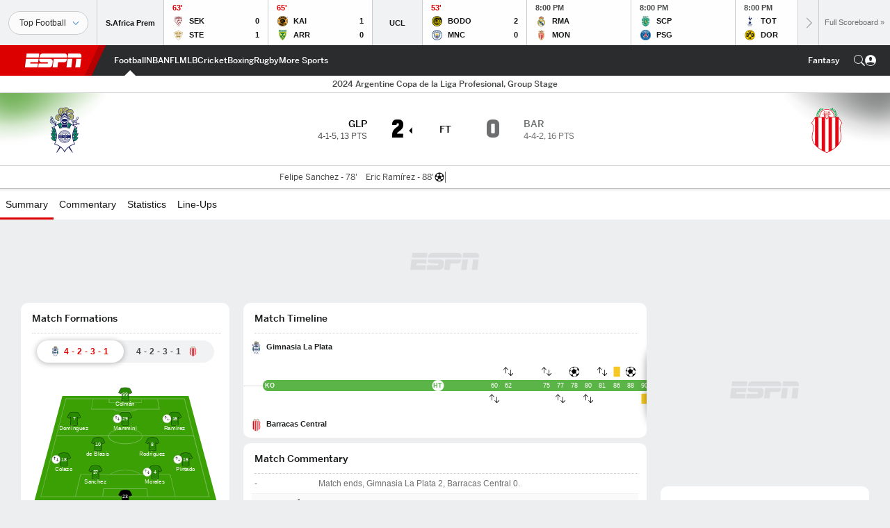

--- FILE ---
content_type: text/html; charset=utf-8
request_url: https://www.google.com/recaptcha/enterprise/anchor?ar=1&k=6LciB_gZAAAAAA_mwJ4G0XZ0BXWvLTt67V7YizXx&co=aHR0cHM6Ly9jZG4ucmVnaXN0ZXJkaXNuZXkuZ28uY29tOjQ0Mw..&hl=en&v=PoyoqOPhxBO7pBk68S4YbpHZ&size=invisible&anchor-ms=20000&execute-ms=30000&cb=nl075mbzsp4j
body_size: 48770
content:
<!DOCTYPE HTML><html dir="ltr" lang="en"><head><meta http-equiv="Content-Type" content="text/html; charset=UTF-8">
<meta http-equiv="X-UA-Compatible" content="IE=edge">
<title>reCAPTCHA</title>
<style type="text/css">
/* cyrillic-ext */
@font-face {
  font-family: 'Roboto';
  font-style: normal;
  font-weight: 400;
  font-stretch: 100%;
  src: url(//fonts.gstatic.com/s/roboto/v48/KFO7CnqEu92Fr1ME7kSn66aGLdTylUAMa3GUBHMdazTgWw.woff2) format('woff2');
  unicode-range: U+0460-052F, U+1C80-1C8A, U+20B4, U+2DE0-2DFF, U+A640-A69F, U+FE2E-FE2F;
}
/* cyrillic */
@font-face {
  font-family: 'Roboto';
  font-style: normal;
  font-weight: 400;
  font-stretch: 100%;
  src: url(//fonts.gstatic.com/s/roboto/v48/KFO7CnqEu92Fr1ME7kSn66aGLdTylUAMa3iUBHMdazTgWw.woff2) format('woff2');
  unicode-range: U+0301, U+0400-045F, U+0490-0491, U+04B0-04B1, U+2116;
}
/* greek-ext */
@font-face {
  font-family: 'Roboto';
  font-style: normal;
  font-weight: 400;
  font-stretch: 100%;
  src: url(//fonts.gstatic.com/s/roboto/v48/KFO7CnqEu92Fr1ME7kSn66aGLdTylUAMa3CUBHMdazTgWw.woff2) format('woff2');
  unicode-range: U+1F00-1FFF;
}
/* greek */
@font-face {
  font-family: 'Roboto';
  font-style: normal;
  font-weight: 400;
  font-stretch: 100%;
  src: url(//fonts.gstatic.com/s/roboto/v48/KFO7CnqEu92Fr1ME7kSn66aGLdTylUAMa3-UBHMdazTgWw.woff2) format('woff2');
  unicode-range: U+0370-0377, U+037A-037F, U+0384-038A, U+038C, U+038E-03A1, U+03A3-03FF;
}
/* math */
@font-face {
  font-family: 'Roboto';
  font-style: normal;
  font-weight: 400;
  font-stretch: 100%;
  src: url(//fonts.gstatic.com/s/roboto/v48/KFO7CnqEu92Fr1ME7kSn66aGLdTylUAMawCUBHMdazTgWw.woff2) format('woff2');
  unicode-range: U+0302-0303, U+0305, U+0307-0308, U+0310, U+0312, U+0315, U+031A, U+0326-0327, U+032C, U+032F-0330, U+0332-0333, U+0338, U+033A, U+0346, U+034D, U+0391-03A1, U+03A3-03A9, U+03B1-03C9, U+03D1, U+03D5-03D6, U+03F0-03F1, U+03F4-03F5, U+2016-2017, U+2034-2038, U+203C, U+2040, U+2043, U+2047, U+2050, U+2057, U+205F, U+2070-2071, U+2074-208E, U+2090-209C, U+20D0-20DC, U+20E1, U+20E5-20EF, U+2100-2112, U+2114-2115, U+2117-2121, U+2123-214F, U+2190, U+2192, U+2194-21AE, U+21B0-21E5, U+21F1-21F2, U+21F4-2211, U+2213-2214, U+2216-22FF, U+2308-230B, U+2310, U+2319, U+231C-2321, U+2336-237A, U+237C, U+2395, U+239B-23B7, U+23D0, U+23DC-23E1, U+2474-2475, U+25AF, U+25B3, U+25B7, U+25BD, U+25C1, U+25CA, U+25CC, U+25FB, U+266D-266F, U+27C0-27FF, U+2900-2AFF, U+2B0E-2B11, U+2B30-2B4C, U+2BFE, U+3030, U+FF5B, U+FF5D, U+1D400-1D7FF, U+1EE00-1EEFF;
}
/* symbols */
@font-face {
  font-family: 'Roboto';
  font-style: normal;
  font-weight: 400;
  font-stretch: 100%;
  src: url(//fonts.gstatic.com/s/roboto/v48/KFO7CnqEu92Fr1ME7kSn66aGLdTylUAMaxKUBHMdazTgWw.woff2) format('woff2');
  unicode-range: U+0001-000C, U+000E-001F, U+007F-009F, U+20DD-20E0, U+20E2-20E4, U+2150-218F, U+2190, U+2192, U+2194-2199, U+21AF, U+21E6-21F0, U+21F3, U+2218-2219, U+2299, U+22C4-22C6, U+2300-243F, U+2440-244A, U+2460-24FF, U+25A0-27BF, U+2800-28FF, U+2921-2922, U+2981, U+29BF, U+29EB, U+2B00-2BFF, U+4DC0-4DFF, U+FFF9-FFFB, U+10140-1018E, U+10190-1019C, U+101A0, U+101D0-101FD, U+102E0-102FB, U+10E60-10E7E, U+1D2C0-1D2D3, U+1D2E0-1D37F, U+1F000-1F0FF, U+1F100-1F1AD, U+1F1E6-1F1FF, U+1F30D-1F30F, U+1F315, U+1F31C, U+1F31E, U+1F320-1F32C, U+1F336, U+1F378, U+1F37D, U+1F382, U+1F393-1F39F, U+1F3A7-1F3A8, U+1F3AC-1F3AF, U+1F3C2, U+1F3C4-1F3C6, U+1F3CA-1F3CE, U+1F3D4-1F3E0, U+1F3ED, U+1F3F1-1F3F3, U+1F3F5-1F3F7, U+1F408, U+1F415, U+1F41F, U+1F426, U+1F43F, U+1F441-1F442, U+1F444, U+1F446-1F449, U+1F44C-1F44E, U+1F453, U+1F46A, U+1F47D, U+1F4A3, U+1F4B0, U+1F4B3, U+1F4B9, U+1F4BB, U+1F4BF, U+1F4C8-1F4CB, U+1F4D6, U+1F4DA, U+1F4DF, U+1F4E3-1F4E6, U+1F4EA-1F4ED, U+1F4F7, U+1F4F9-1F4FB, U+1F4FD-1F4FE, U+1F503, U+1F507-1F50B, U+1F50D, U+1F512-1F513, U+1F53E-1F54A, U+1F54F-1F5FA, U+1F610, U+1F650-1F67F, U+1F687, U+1F68D, U+1F691, U+1F694, U+1F698, U+1F6AD, U+1F6B2, U+1F6B9-1F6BA, U+1F6BC, U+1F6C6-1F6CF, U+1F6D3-1F6D7, U+1F6E0-1F6EA, U+1F6F0-1F6F3, U+1F6F7-1F6FC, U+1F700-1F7FF, U+1F800-1F80B, U+1F810-1F847, U+1F850-1F859, U+1F860-1F887, U+1F890-1F8AD, U+1F8B0-1F8BB, U+1F8C0-1F8C1, U+1F900-1F90B, U+1F93B, U+1F946, U+1F984, U+1F996, U+1F9E9, U+1FA00-1FA6F, U+1FA70-1FA7C, U+1FA80-1FA89, U+1FA8F-1FAC6, U+1FACE-1FADC, U+1FADF-1FAE9, U+1FAF0-1FAF8, U+1FB00-1FBFF;
}
/* vietnamese */
@font-face {
  font-family: 'Roboto';
  font-style: normal;
  font-weight: 400;
  font-stretch: 100%;
  src: url(//fonts.gstatic.com/s/roboto/v48/KFO7CnqEu92Fr1ME7kSn66aGLdTylUAMa3OUBHMdazTgWw.woff2) format('woff2');
  unicode-range: U+0102-0103, U+0110-0111, U+0128-0129, U+0168-0169, U+01A0-01A1, U+01AF-01B0, U+0300-0301, U+0303-0304, U+0308-0309, U+0323, U+0329, U+1EA0-1EF9, U+20AB;
}
/* latin-ext */
@font-face {
  font-family: 'Roboto';
  font-style: normal;
  font-weight: 400;
  font-stretch: 100%;
  src: url(//fonts.gstatic.com/s/roboto/v48/KFO7CnqEu92Fr1ME7kSn66aGLdTylUAMa3KUBHMdazTgWw.woff2) format('woff2');
  unicode-range: U+0100-02BA, U+02BD-02C5, U+02C7-02CC, U+02CE-02D7, U+02DD-02FF, U+0304, U+0308, U+0329, U+1D00-1DBF, U+1E00-1E9F, U+1EF2-1EFF, U+2020, U+20A0-20AB, U+20AD-20C0, U+2113, U+2C60-2C7F, U+A720-A7FF;
}
/* latin */
@font-face {
  font-family: 'Roboto';
  font-style: normal;
  font-weight: 400;
  font-stretch: 100%;
  src: url(//fonts.gstatic.com/s/roboto/v48/KFO7CnqEu92Fr1ME7kSn66aGLdTylUAMa3yUBHMdazQ.woff2) format('woff2');
  unicode-range: U+0000-00FF, U+0131, U+0152-0153, U+02BB-02BC, U+02C6, U+02DA, U+02DC, U+0304, U+0308, U+0329, U+2000-206F, U+20AC, U+2122, U+2191, U+2193, U+2212, U+2215, U+FEFF, U+FFFD;
}
/* cyrillic-ext */
@font-face {
  font-family: 'Roboto';
  font-style: normal;
  font-weight: 500;
  font-stretch: 100%;
  src: url(//fonts.gstatic.com/s/roboto/v48/KFO7CnqEu92Fr1ME7kSn66aGLdTylUAMa3GUBHMdazTgWw.woff2) format('woff2');
  unicode-range: U+0460-052F, U+1C80-1C8A, U+20B4, U+2DE0-2DFF, U+A640-A69F, U+FE2E-FE2F;
}
/* cyrillic */
@font-face {
  font-family: 'Roboto';
  font-style: normal;
  font-weight: 500;
  font-stretch: 100%;
  src: url(//fonts.gstatic.com/s/roboto/v48/KFO7CnqEu92Fr1ME7kSn66aGLdTylUAMa3iUBHMdazTgWw.woff2) format('woff2');
  unicode-range: U+0301, U+0400-045F, U+0490-0491, U+04B0-04B1, U+2116;
}
/* greek-ext */
@font-face {
  font-family: 'Roboto';
  font-style: normal;
  font-weight: 500;
  font-stretch: 100%;
  src: url(//fonts.gstatic.com/s/roboto/v48/KFO7CnqEu92Fr1ME7kSn66aGLdTylUAMa3CUBHMdazTgWw.woff2) format('woff2');
  unicode-range: U+1F00-1FFF;
}
/* greek */
@font-face {
  font-family: 'Roboto';
  font-style: normal;
  font-weight: 500;
  font-stretch: 100%;
  src: url(//fonts.gstatic.com/s/roboto/v48/KFO7CnqEu92Fr1ME7kSn66aGLdTylUAMa3-UBHMdazTgWw.woff2) format('woff2');
  unicode-range: U+0370-0377, U+037A-037F, U+0384-038A, U+038C, U+038E-03A1, U+03A3-03FF;
}
/* math */
@font-face {
  font-family: 'Roboto';
  font-style: normal;
  font-weight: 500;
  font-stretch: 100%;
  src: url(//fonts.gstatic.com/s/roboto/v48/KFO7CnqEu92Fr1ME7kSn66aGLdTylUAMawCUBHMdazTgWw.woff2) format('woff2');
  unicode-range: U+0302-0303, U+0305, U+0307-0308, U+0310, U+0312, U+0315, U+031A, U+0326-0327, U+032C, U+032F-0330, U+0332-0333, U+0338, U+033A, U+0346, U+034D, U+0391-03A1, U+03A3-03A9, U+03B1-03C9, U+03D1, U+03D5-03D6, U+03F0-03F1, U+03F4-03F5, U+2016-2017, U+2034-2038, U+203C, U+2040, U+2043, U+2047, U+2050, U+2057, U+205F, U+2070-2071, U+2074-208E, U+2090-209C, U+20D0-20DC, U+20E1, U+20E5-20EF, U+2100-2112, U+2114-2115, U+2117-2121, U+2123-214F, U+2190, U+2192, U+2194-21AE, U+21B0-21E5, U+21F1-21F2, U+21F4-2211, U+2213-2214, U+2216-22FF, U+2308-230B, U+2310, U+2319, U+231C-2321, U+2336-237A, U+237C, U+2395, U+239B-23B7, U+23D0, U+23DC-23E1, U+2474-2475, U+25AF, U+25B3, U+25B7, U+25BD, U+25C1, U+25CA, U+25CC, U+25FB, U+266D-266F, U+27C0-27FF, U+2900-2AFF, U+2B0E-2B11, U+2B30-2B4C, U+2BFE, U+3030, U+FF5B, U+FF5D, U+1D400-1D7FF, U+1EE00-1EEFF;
}
/* symbols */
@font-face {
  font-family: 'Roboto';
  font-style: normal;
  font-weight: 500;
  font-stretch: 100%;
  src: url(//fonts.gstatic.com/s/roboto/v48/KFO7CnqEu92Fr1ME7kSn66aGLdTylUAMaxKUBHMdazTgWw.woff2) format('woff2');
  unicode-range: U+0001-000C, U+000E-001F, U+007F-009F, U+20DD-20E0, U+20E2-20E4, U+2150-218F, U+2190, U+2192, U+2194-2199, U+21AF, U+21E6-21F0, U+21F3, U+2218-2219, U+2299, U+22C4-22C6, U+2300-243F, U+2440-244A, U+2460-24FF, U+25A0-27BF, U+2800-28FF, U+2921-2922, U+2981, U+29BF, U+29EB, U+2B00-2BFF, U+4DC0-4DFF, U+FFF9-FFFB, U+10140-1018E, U+10190-1019C, U+101A0, U+101D0-101FD, U+102E0-102FB, U+10E60-10E7E, U+1D2C0-1D2D3, U+1D2E0-1D37F, U+1F000-1F0FF, U+1F100-1F1AD, U+1F1E6-1F1FF, U+1F30D-1F30F, U+1F315, U+1F31C, U+1F31E, U+1F320-1F32C, U+1F336, U+1F378, U+1F37D, U+1F382, U+1F393-1F39F, U+1F3A7-1F3A8, U+1F3AC-1F3AF, U+1F3C2, U+1F3C4-1F3C6, U+1F3CA-1F3CE, U+1F3D4-1F3E0, U+1F3ED, U+1F3F1-1F3F3, U+1F3F5-1F3F7, U+1F408, U+1F415, U+1F41F, U+1F426, U+1F43F, U+1F441-1F442, U+1F444, U+1F446-1F449, U+1F44C-1F44E, U+1F453, U+1F46A, U+1F47D, U+1F4A3, U+1F4B0, U+1F4B3, U+1F4B9, U+1F4BB, U+1F4BF, U+1F4C8-1F4CB, U+1F4D6, U+1F4DA, U+1F4DF, U+1F4E3-1F4E6, U+1F4EA-1F4ED, U+1F4F7, U+1F4F9-1F4FB, U+1F4FD-1F4FE, U+1F503, U+1F507-1F50B, U+1F50D, U+1F512-1F513, U+1F53E-1F54A, U+1F54F-1F5FA, U+1F610, U+1F650-1F67F, U+1F687, U+1F68D, U+1F691, U+1F694, U+1F698, U+1F6AD, U+1F6B2, U+1F6B9-1F6BA, U+1F6BC, U+1F6C6-1F6CF, U+1F6D3-1F6D7, U+1F6E0-1F6EA, U+1F6F0-1F6F3, U+1F6F7-1F6FC, U+1F700-1F7FF, U+1F800-1F80B, U+1F810-1F847, U+1F850-1F859, U+1F860-1F887, U+1F890-1F8AD, U+1F8B0-1F8BB, U+1F8C0-1F8C1, U+1F900-1F90B, U+1F93B, U+1F946, U+1F984, U+1F996, U+1F9E9, U+1FA00-1FA6F, U+1FA70-1FA7C, U+1FA80-1FA89, U+1FA8F-1FAC6, U+1FACE-1FADC, U+1FADF-1FAE9, U+1FAF0-1FAF8, U+1FB00-1FBFF;
}
/* vietnamese */
@font-face {
  font-family: 'Roboto';
  font-style: normal;
  font-weight: 500;
  font-stretch: 100%;
  src: url(//fonts.gstatic.com/s/roboto/v48/KFO7CnqEu92Fr1ME7kSn66aGLdTylUAMa3OUBHMdazTgWw.woff2) format('woff2');
  unicode-range: U+0102-0103, U+0110-0111, U+0128-0129, U+0168-0169, U+01A0-01A1, U+01AF-01B0, U+0300-0301, U+0303-0304, U+0308-0309, U+0323, U+0329, U+1EA0-1EF9, U+20AB;
}
/* latin-ext */
@font-face {
  font-family: 'Roboto';
  font-style: normal;
  font-weight: 500;
  font-stretch: 100%;
  src: url(//fonts.gstatic.com/s/roboto/v48/KFO7CnqEu92Fr1ME7kSn66aGLdTylUAMa3KUBHMdazTgWw.woff2) format('woff2');
  unicode-range: U+0100-02BA, U+02BD-02C5, U+02C7-02CC, U+02CE-02D7, U+02DD-02FF, U+0304, U+0308, U+0329, U+1D00-1DBF, U+1E00-1E9F, U+1EF2-1EFF, U+2020, U+20A0-20AB, U+20AD-20C0, U+2113, U+2C60-2C7F, U+A720-A7FF;
}
/* latin */
@font-face {
  font-family: 'Roboto';
  font-style: normal;
  font-weight: 500;
  font-stretch: 100%;
  src: url(//fonts.gstatic.com/s/roboto/v48/KFO7CnqEu92Fr1ME7kSn66aGLdTylUAMa3yUBHMdazQ.woff2) format('woff2');
  unicode-range: U+0000-00FF, U+0131, U+0152-0153, U+02BB-02BC, U+02C6, U+02DA, U+02DC, U+0304, U+0308, U+0329, U+2000-206F, U+20AC, U+2122, U+2191, U+2193, U+2212, U+2215, U+FEFF, U+FFFD;
}
/* cyrillic-ext */
@font-face {
  font-family: 'Roboto';
  font-style: normal;
  font-weight: 900;
  font-stretch: 100%;
  src: url(//fonts.gstatic.com/s/roboto/v48/KFO7CnqEu92Fr1ME7kSn66aGLdTylUAMa3GUBHMdazTgWw.woff2) format('woff2');
  unicode-range: U+0460-052F, U+1C80-1C8A, U+20B4, U+2DE0-2DFF, U+A640-A69F, U+FE2E-FE2F;
}
/* cyrillic */
@font-face {
  font-family: 'Roboto';
  font-style: normal;
  font-weight: 900;
  font-stretch: 100%;
  src: url(//fonts.gstatic.com/s/roboto/v48/KFO7CnqEu92Fr1ME7kSn66aGLdTylUAMa3iUBHMdazTgWw.woff2) format('woff2');
  unicode-range: U+0301, U+0400-045F, U+0490-0491, U+04B0-04B1, U+2116;
}
/* greek-ext */
@font-face {
  font-family: 'Roboto';
  font-style: normal;
  font-weight: 900;
  font-stretch: 100%;
  src: url(//fonts.gstatic.com/s/roboto/v48/KFO7CnqEu92Fr1ME7kSn66aGLdTylUAMa3CUBHMdazTgWw.woff2) format('woff2');
  unicode-range: U+1F00-1FFF;
}
/* greek */
@font-face {
  font-family: 'Roboto';
  font-style: normal;
  font-weight: 900;
  font-stretch: 100%;
  src: url(//fonts.gstatic.com/s/roboto/v48/KFO7CnqEu92Fr1ME7kSn66aGLdTylUAMa3-UBHMdazTgWw.woff2) format('woff2');
  unicode-range: U+0370-0377, U+037A-037F, U+0384-038A, U+038C, U+038E-03A1, U+03A3-03FF;
}
/* math */
@font-face {
  font-family: 'Roboto';
  font-style: normal;
  font-weight: 900;
  font-stretch: 100%;
  src: url(//fonts.gstatic.com/s/roboto/v48/KFO7CnqEu92Fr1ME7kSn66aGLdTylUAMawCUBHMdazTgWw.woff2) format('woff2');
  unicode-range: U+0302-0303, U+0305, U+0307-0308, U+0310, U+0312, U+0315, U+031A, U+0326-0327, U+032C, U+032F-0330, U+0332-0333, U+0338, U+033A, U+0346, U+034D, U+0391-03A1, U+03A3-03A9, U+03B1-03C9, U+03D1, U+03D5-03D6, U+03F0-03F1, U+03F4-03F5, U+2016-2017, U+2034-2038, U+203C, U+2040, U+2043, U+2047, U+2050, U+2057, U+205F, U+2070-2071, U+2074-208E, U+2090-209C, U+20D0-20DC, U+20E1, U+20E5-20EF, U+2100-2112, U+2114-2115, U+2117-2121, U+2123-214F, U+2190, U+2192, U+2194-21AE, U+21B0-21E5, U+21F1-21F2, U+21F4-2211, U+2213-2214, U+2216-22FF, U+2308-230B, U+2310, U+2319, U+231C-2321, U+2336-237A, U+237C, U+2395, U+239B-23B7, U+23D0, U+23DC-23E1, U+2474-2475, U+25AF, U+25B3, U+25B7, U+25BD, U+25C1, U+25CA, U+25CC, U+25FB, U+266D-266F, U+27C0-27FF, U+2900-2AFF, U+2B0E-2B11, U+2B30-2B4C, U+2BFE, U+3030, U+FF5B, U+FF5D, U+1D400-1D7FF, U+1EE00-1EEFF;
}
/* symbols */
@font-face {
  font-family: 'Roboto';
  font-style: normal;
  font-weight: 900;
  font-stretch: 100%;
  src: url(//fonts.gstatic.com/s/roboto/v48/KFO7CnqEu92Fr1ME7kSn66aGLdTylUAMaxKUBHMdazTgWw.woff2) format('woff2');
  unicode-range: U+0001-000C, U+000E-001F, U+007F-009F, U+20DD-20E0, U+20E2-20E4, U+2150-218F, U+2190, U+2192, U+2194-2199, U+21AF, U+21E6-21F0, U+21F3, U+2218-2219, U+2299, U+22C4-22C6, U+2300-243F, U+2440-244A, U+2460-24FF, U+25A0-27BF, U+2800-28FF, U+2921-2922, U+2981, U+29BF, U+29EB, U+2B00-2BFF, U+4DC0-4DFF, U+FFF9-FFFB, U+10140-1018E, U+10190-1019C, U+101A0, U+101D0-101FD, U+102E0-102FB, U+10E60-10E7E, U+1D2C0-1D2D3, U+1D2E0-1D37F, U+1F000-1F0FF, U+1F100-1F1AD, U+1F1E6-1F1FF, U+1F30D-1F30F, U+1F315, U+1F31C, U+1F31E, U+1F320-1F32C, U+1F336, U+1F378, U+1F37D, U+1F382, U+1F393-1F39F, U+1F3A7-1F3A8, U+1F3AC-1F3AF, U+1F3C2, U+1F3C4-1F3C6, U+1F3CA-1F3CE, U+1F3D4-1F3E0, U+1F3ED, U+1F3F1-1F3F3, U+1F3F5-1F3F7, U+1F408, U+1F415, U+1F41F, U+1F426, U+1F43F, U+1F441-1F442, U+1F444, U+1F446-1F449, U+1F44C-1F44E, U+1F453, U+1F46A, U+1F47D, U+1F4A3, U+1F4B0, U+1F4B3, U+1F4B9, U+1F4BB, U+1F4BF, U+1F4C8-1F4CB, U+1F4D6, U+1F4DA, U+1F4DF, U+1F4E3-1F4E6, U+1F4EA-1F4ED, U+1F4F7, U+1F4F9-1F4FB, U+1F4FD-1F4FE, U+1F503, U+1F507-1F50B, U+1F50D, U+1F512-1F513, U+1F53E-1F54A, U+1F54F-1F5FA, U+1F610, U+1F650-1F67F, U+1F687, U+1F68D, U+1F691, U+1F694, U+1F698, U+1F6AD, U+1F6B2, U+1F6B9-1F6BA, U+1F6BC, U+1F6C6-1F6CF, U+1F6D3-1F6D7, U+1F6E0-1F6EA, U+1F6F0-1F6F3, U+1F6F7-1F6FC, U+1F700-1F7FF, U+1F800-1F80B, U+1F810-1F847, U+1F850-1F859, U+1F860-1F887, U+1F890-1F8AD, U+1F8B0-1F8BB, U+1F8C0-1F8C1, U+1F900-1F90B, U+1F93B, U+1F946, U+1F984, U+1F996, U+1F9E9, U+1FA00-1FA6F, U+1FA70-1FA7C, U+1FA80-1FA89, U+1FA8F-1FAC6, U+1FACE-1FADC, U+1FADF-1FAE9, U+1FAF0-1FAF8, U+1FB00-1FBFF;
}
/* vietnamese */
@font-face {
  font-family: 'Roboto';
  font-style: normal;
  font-weight: 900;
  font-stretch: 100%;
  src: url(//fonts.gstatic.com/s/roboto/v48/KFO7CnqEu92Fr1ME7kSn66aGLdTylUAMa3OUBHMdazTgWw.woff2) format('woff2');
  unicode-range: U+0102-0103, U+0110-0111, U+0128-0129, U+0168-0169, U+01A0-01A1, U+01AF-01B0, U+0300-0301, U+0303-0304, U+0308-0309, U+0323, U+0329, U+1EA0-1EF9, U+20AB;
}
/* latin-ext */
@font-face {
  font-family: 'Roboto';
  font-style: normal;
  font-weight: 900;
  font-stretch: 100%;
  src: url(//fonts.gstatic.com/s/roboto/v48/KFO7CnqEu92Fr1ME7kSn66aGLdTylUAMa3KUBHMdazTgWw.woff2) format('woff2');
  unicode-range: U+0100-02BA, U+02BD-02C5, U+02C7-02CC, U+02CE-02D7, U+02DD-02FF, U+0304, U+0308, U+0329, U+1D00-1DBF, U+1E00-1E9F, U+1EF2-1EFF, U+2020, U+20A0-20AB, U+20AD-20C0, U+2113, U+2C60-2C7F, U+A720-A7FF;
}
/* latin */
@font-face {
  font-family: 'Roboto';
  font-style: normal;
  font-weight: 900;
  font-stretch: 100%;
  src: url(//fonts.gstatic.com/s/roboto/v48/KFO7CnqEu92Fr1ME7kSn66aGLdTylUAMa3yUBHMdazQ.woff2) format('woff2');
  unicode-range: U+0000-00FF, U+0131, U+0152-0153, U+02BB-02BC, U+02C6, U+02DA, U+02DC, U+0304, U+0308, U+0329, U+2000-206F, U+20AC, U+2122, U+2191, U+2193, U+2212, U+2215, U+FEFF, U+FFFD;
}

</style>
<link rel="stylesheet" type="text/css" href="https://www.gstatic.com/recaptcha/releases/PoyoqOPhxBO7pBk68S4YbpHZ/styles__ltr.css">
<script nonce="IRetgti8DIEI9_36j0qlWg" type="text/javascript">window['__recaptcha_api'] = 'https://www.google.com/recaptcha/enterprise/';</script>
<script type="text/javascript" src="https://www.gstatic.com/recaptcha/releases/PoyoqOPhxBO7pBk68S4YbpHZ/recaptcha__en.js" nonce="IRetgti8DIEI9_36j0qlWg">
      
    </script></head>
<body><div id="rc-anchor-alert" class="rc-anchor-alert"></div>
<input type="hidden" id="recaptcha-token" value="[base64]">
<script type="text/javascript" nonce="IRetgti8DIEI9_36j0qlWg">
      recaptcha.anchor.Main.init("[\x22ainput\x22,[\x22bgdata\x22,\x22\x22,\[base64]/[base64]/[base64]/[base64]/[base64]/[base64]/[base64]/[base64]/[base64]/[base64]\\u003d\x22,\[base64]\\u003d\\u003d\x22,\x22EBDCohl4cQEGOzdTBR8swoJCw6xAw4oKC8KoFMOgTX/[base64]/wrs9w7fCr8OKw6weESvCj8Oww5vCtA7DhMKnB8Obw5fDncOuw4TDqcKpw67DjjshO0kHO8OvYQrDnjDCnmEaQlAFaMOCw5XDnMK5Y8K+w5AxE8KVOsKjwqAjwoI1fMKBw7wOwp7CrFUsQXMlwoXCrXzDm8KAJXjCq8KEwqE5wqrCuR/DjSI/[base64]/DhsOHQcKdSVgfB8OcAMOkw73DmD3DlsO6wqYlw61vPEpsw4fCsCQLV8OLwr0bwqbCkcKUN2Evw4jDkDJ9wr/DtxhqL3vCt2/[base64]/CnWcyOsOPwoJfM8Ohw7jDssK4wrFnK3o+wpbCncO+WThAfgnDnj8pVcOqScOTOVdbw47DrAPDtMK8L8OJfcO9JMOhfMKkH8K4wpZ/wqpJGALDgFgRHWbDjxHDoTxLwrUbNwJGdxVdPSLCscKQR8OSIsK+w6DDlBnCiQ3DnsOgwqPDpFxEw5TCscO4wo5bYMKdd8OmwoPCiATCmDjDsgkkT8KHTFPDjD5/A8KCw6hYw5VGf8KNfwQIw6LCrw1DWS42w7HDr8KbBR/ChsOLwrbDhcOew5UnWUdkwqTClMKKw6loCcK1w4zDgsK2EMKNw5zCkcKjwrfCmWsrPsKXw4Vvw7R6YcKHwovCt8OVOnfCk8KUDyfCosOwBDjCucOnwpvCp3bDogPCj8OJwphhw5fCnMOpGWDDkDbCqkHDgsO1wpDDkBfDqnQLw6M4O8O9X8OywrnDihHDvlrDjT/[base64]/[base64]/DqsOsPQrCrsOtaUbCt8KUSWHDgMKqNSXChy3DoSjCjDnDtibDjREhwp7CssOJdsKTw5EVwrFOwq7CicKOEVZ3IQFIwrXDssKsw64MwrDCgWrCvzULChnCgsKdX0PDoMKtPh/Dl8KTXAjDhCjDgsKVLgHDjFrDssKHwqItQcO8IQhFwqdMwpXCi8K/w6dAPigZw5TDi8KGJsOrwpTDrsO3w75awqEbKDpYHB7DnMKKcX3ChcO/w5nChCDCg0PCoMKgAcOdw5R+wonCrmppFVgLw67CgyjDncOuw5/CtXAqwpURw7xaQMOHwqTDksKFJcKTwp1Cw7VUwpopbUhkMCbCvHDCgmzDh8O7PsKvJw4kw5JoOsOPLxYfw4LDv8KcAkLDucKNFUlfT8OYd8O9LAvDgmIKw5xNLy/[base64]/[base64]/CtcODWjjDuG3DpXLDhgvCgsOyw5UKL8KKw4PClSzCtcOXYTLDumkiWihnaMO/N8OgVmbCuCFQw6pfVnHDmsOsw5HDicO8fBgEw7PCrFZQURHCusKUwpHCscOjw77DhMOWw6fDm8OXw4ZyV3XDqsKfF2h/KcO6w6Rdw7jCncOwwqHDo3LDm8O/wpfCm8KQw44leMKodGnDgcKfJcKkQ8Odw5rDhzhzwq5vwpskdsKbVx/Dl8OKw4PCv2LDgMOqwp7Ch8Oobjoww5TCvMKywqXCjmpVw75+LcKJw6AIH8OUwoZowoFXQl1RflvDmzByTGFmw69KwprDocKAwqvDmjZMwptWwqE2PgE6wq/Cj8O/W8OSAsKSXcO/LmUlwopnwo/DqFnDiQTCuGUiesK4wqFqEMOMwqpxwqjDhE/DvUMUwo/DmsKrw6nCjcOXLMOywo3DlcKnwoBzfcOpbTZrw63CusOLwqzChVAsCCUPJ8K1O07CtsKJBg/[base64]/[base64]/ISXCmMKubcKHFsKIMnrCrcKOw6TDucKkLwHCikTDlGcPw5/CgcKww4DDnsKVw7xuXyDChsK8wpBZb8OPwrHCiw3CvcO+wqTDqxV7EsOGw5ImJcO3w5PCq1BbS0rCpkVjw5vCgcK3wo8jZBfDiRRSwqbDoFZDNh3CpEFfEMOkwplFUsOAdSEuw6bDq8KbwqDDmMO6w6XCvi/CiMKXw63CiUfDkcOiw7TCpcKDw7AcMAnDnsKSw5nDocODPD0RK0zCiMOvw7oULMOqUsOYw5Rxe8Kvw79nwp/CqcOXw5nDnMOYwrnCu37DtQ/CgnLDp8OUd8K5YMOydMOZworDs8ODc0jCsEY0wrU4wowLwqrCn8Kywo9MwpbCvFs1THoHw7kXw63DtyPCnntmw7/CnAV8N3rDum5EwoDDqSzDh8OBT35FDcOYwrLCtMKxw49YA8KEw4vDiGjCmRbCuQIHwqUwNUA0w6hTwoI9w708EsK6Sz7DlsOfQC/Dq2PCrybDrcKBSzoZwqjChcOSeArDn8KeaMOXwr4KXcKHw6I7bGRhfyUSwo3CgcOHVsKLw43DmcOQUcOGw5xKAsO/IB3CukfDnjDCh8OAwpbCoVcDwrV/SsKaNcK9S8KAFsKXADPChcOUwqACACjDizxkw4LCritMw7dCfyNOw6oIw5RFw7HDgsOcY8KoCjMJw68jL8KkwoXDhMOEaGfCr307w5AGw6nDicOvHk7Dj8OCNHbDnsK1wqDCjMK6w6HCv8KteMOXbH/DusKUS8KTw5ElWjXCisOxwrMOW8Kxw4PDsQEKAMOCQMKlwrPCgsKsFj3Cg8KUAcKDwrTDoSLCpjXDicOOHTgQwojDnMOxRDANw6Rowq15JsOHwqJ4LcKowpjDoxnCrCIZFcKow4/CoztJw4vCrAM0w4xtw4Q8w7cFDnnDjSPCs2/Dt8OlZ8O/McKsw6HClMOywposwpPCssKhU8OvwptHw5VMEi4JBkcfwoPCvcKTCgjDscKaZ8KDCMKBA1DCuMOsw4DCtFdvbSPDicOJb8OOwpQOehzDk35gwpnDgxbCrVLDmMOTasKUQkbChzrCmxfDh8Orw5XCr8OEwqrDiXo8wrLDhsKzGMOow7dEZcKlesKfw7M/[base64]/TWXDs3wVwqURw6DCmV1Zwr8zXBnDnsKCBsKJwqXCiDgNwpsgJCPCiyjCoihfMsOjNSfDkTvDgRPDuMKlb8KEVFzCk8OgHiMuVsOVdx7CrsKqFcO8dcOcw7ZdRivCl8KhX8O0TMORwqLDksORwrrDnmnDhAFfM8KwZUnDncO/wo80wpDDssKVwqvCklNdw4IYw7nCo0DDp3hwMxAfJ8Ocw6DCisOkQ8KVdcKrWcOpdD50QAFjGcKKw79YRSfDrMO8wpfCuGcWw67Cr1kXMcKiRXLDusKfw5bCosODVxpDHsK/dmfCkS8vw57CvcKdMcOcw7DDqQbDvjjCvnHDtCrCtcOjw6DDt8O6wp8rwqzCmRLDksK8P11Tw7E5w5LDpcOIwrjCl8KBwrZDwoXDvMKLcEzCm0vDhU48N8ODR8O8OUVjLybCj1E1w5NjwrHDqWQnwqMew71sJgPDkMK2w5jDgsOea8K/GsOIaQLDtRTChxTCuMK1NCfChsODHGwPw4DCgnvDiMKwwpzDhxHClyEmwo5vS8OcTGY/woUMCyfCgcK6w5Bgw5IqJiHDq0B4wrkCwqPDh1XDlMKDw552CxDDrjnCusKAN8KYw7kqwrkYOcOIw73Cr3jDnjHDnsO8T8OGdFTDmSQWIsO3FxEcw6DCmsOJV1vDncKBw4QEZBbDqMK/w5TDnMO4w6J4WFLCjyXCrcKHEzlGRcO1McK6wpvCkMKTGFIlwpgEw4jCtcO8X8K2UMKJwoskSi/CrGYJT8OAw4hYw4nDqcOqCMKWwoHDqD9jADnCnsKfw6nDqh/Di8O6OMOfJcOSHizCrMOJw53CjcOKwoTCs8KvDFfCsjdEw4F3YcOkFsK5QSfCj3cVJDFXwqvCjxddTEFDI8K2R8Kgw7sxwpBtPcKqei3CjF/DusKgEmjCgzN3EsKGwpnCr1bCpcKiw6RDBB7ChsKxwo/DsEcjw47DtVDCg8Opw5HCuHvDkVXDn8Obw7ByGMKQAcK0w6I/cVDCm3oJasO8wpEAwqnDlmPDtEDDoMOKwprDmUrDrcKHw47DqcKTb1hPFsKPwrHDqMOZbH7ChUTCucK/BHLDqsKJCcO8wpvDhCDDisOaw5DDoARywpxcw4vCsMK9w67CjjRUIy3DmlXCvcO0J8KKJwByOxEyfcKywopwwrzCpmA/w4JVwp9WNUp8w7w1GhjCl2nDmgc/w61Ww7DDu8Kue8KmUB88wrzDo8OWE1lZwqENw7hvfjvDsMOCw7YzRcOfwq3Clz94GcKZwrHDp2lPwqQoJcO/RWnCql/CnMOQw7YBw6vCisKCwpvCvsKgUGrDl8K2wpA4M8KXw4XDoSEaw4YUaBh9wqEDwqvDhsOIN3IGw7lGw47Dr8KiQMKOw4x0w6III8Kvw7kQwrnDs0IBBBk2w4Exw5PCpcKbwoPCrjB9wqdxwpnDlQ/DjMOvwqQydMO+KD7Ctk8IT3LDo8OeFsKsw448R2nCjwYLacOcw5bCgMKzw7vCpsK/woPCssOvCg3Cu8K1X8KXwoTCpzhJKMOkw6TCjsO4wpbDo2jDlMOJNBUNf8KCJMO5Sxpib8OSLwHClcO7UgoAw5Y3fVRwwpLChMOKw7PDq8OBQ25gwr0Kwq8yw5rDhTYwwp8EwpzCr8OWRMKJwozCiVvCucKSPhwqS8Ktw4vCiiFITxnDtkfCrw1Cwp/Du8KlRBnCoT0eJsKtwpDDuUHDhsOFwopAwqJNHkkrYVhyw5bCpcKzwo4cPCbDvkLDssO2w4DCjCXCqcO0CxjDo8KPZ8KrVcK/woPCnSrCtMOKwpzClz7CmMOZw4fDs8KEw7JFwq50f8OvfHbDnMKbwrvDklLCtsOfwrjDjx0UY8Oqw4jDtVTCsXrCpsKaNWXDn0bCqMOvSF/CsnoWAsK6woLDmFcoLTfDsMKSw6YODV82wr/CjCnCnWlZN3Bvw6HCpzs9aCRhIAzCs3J2w67DhFjCuxzDnMKSwobDrTEawqRVcMObwpbDocOywqPDllxPw5V4w5XDiMK+AXEtwqbDm8OYwq3CmwrCpsOLATcjwoQ5VlIdw5/DhUwsw4IEw7o8dsKDLGIBwr5wEcO6w6tUcMK2wqbCpsOpwpY1woPChMOnfMOHw6fDmcOjYMO/F8OIwocewonCg2IWSnzDlxoBQ0fDjMKlwrfCh8Oxwp7CtMKewrfCiw09w4rDhcKrwqbDgwVicMKFVhNVWxHDn2vDpWPChMKbbcOWfjE7CMOnw6dfRMKNLsOtwpEQFcOJwp/DqMKiwr4zRnAqclkIwq7DpxIqHMKYfH3DlcOoRU7CjQXDhMOgw7YPw5rDicKhwoU6dMKIw4UcworCp07Ds8Odw5srf8KYUADDlcKWTDlawo9za1XDhcKUw7DCjcOywqsBdMKkYxgqw7tTwq9rw4TDvEMiNsOyw7TDnMO8w6vCvcK9w5LDsidLw7/[base64]/DixFRZxUZw6jDi8O4wpwLDnDDv8O5wqkmXwVKwro1w4trAMKKaDfClMO6woTCiDcmCMOOw7AWwqU1QcK6fsOywrU/[base64]/DusOVwoIrHcO4wpbDuBI1w54owpnCqMKWw7Imw4cWOnnDjWt8w6N5w6zDjcOzL0vCvUcxEHzCo8Orwrksw7LCnAfDuMOuw7LCgsOaAlwqwoxdw4MgW8OCYsKqw6jCisOywqbDtMO4w6AffGjCs2FGAHNEw6tcAMKCw51/wqxNwpnDnMO1aMOhLGzCm3TDqGnCjsOXV2k+w5HDu8OLdErDkGECwr7CusKGwqPDsXEew6UyGF3DuMOXwpVCw7xpw5tlw7HCmhPDqMKIfgzDtSs+RRbClMOFw7PCgMKwUHlHw5nDlMOfwrVCw6U9w4oEIzHDoBbDg8OVwpnClcKHw6YAwqvChk3Dv1Ndw7/CtsOTTGRiw5s9wrLCk247bcODV8K5csOMQMOeworDtHvCtcOIw7LDqFMRNMKgeMKiMEXDry1NTsKrUMKAwpvDj18FXB/DrMKzwrbDp8O0woENBT/DiQzCp3EEPBJDwqZVFsOfw4DDncKawr7Ct8Oiw5zDqcK7OsK2w44fLsOnBD0DVWXCl8OQwosAwoRcwqcCYsOvwpTDmg5EwpM7ZG91wqltwrloLsKbbcOmw6nCjcOCwrdxw5bCg8OUwpbDqMOfQBXDsgbDnj5jaDpaKUbCp8OpXsKcYMKqLsO/LcONVsO2b8OZw4jDhQ0Jd8KYcE1Zw73CvSfCosKqwoLCtDPCvksGw4E9w5LCjEcHwpbDoMK6wrLDiEzDn3fCqD/CmU8qw67CnVFPEMKsXBbDr8OqBsKfw5TCijQ1XMKjIlnCrmTCuk03w49xw5HDtSbDmgzDjFXCgmwlQsOzMMOfIsOsXVHDjsOywpJmw5jDlMObwo/[base64]/CrsOVZ8OPw58wwpprwqAJw7zCtwTCqAZEZTcWG3rDgiXDkD7CoGREEMKSwptbw4DCi0TCpcOOw6bCsMKaRxfCucKPwqcOwpLCo8KbwqkjLMKdB8OowoDCv8KpwrxGw5Ybe8KUwqLCgMOUAcK+w78vMsKAwpFUZTPDrXbDg8OPbcKzSsO4wrTCkDg/[base64]/[base64]/w6XCqUsaQCAlw43DulkLw4cQw7Y1wpfCvsOkw7XCrS5Jwpsdf8OwJ8OSScOxZsO5SBrCiSlHc19vwqrCvcOaQMOYKgLDqcKBb8ODw4ZkwrLClnHCgcOHwp/CmRLCpcKxwq/DnEXDj3vCiMOUw63DisKTJcO7D8KFw7tRC8Kcwpgpw6XCrMK4TsOQwofDlnFuwqzDtDcow6h0wrnCqiwvwrbDgcO+w5x/FsKZX8O+cDLChhJ7a2YnNMOIZ8Kbw5AvOlLDrTjDjm7DscO/wpLDryg+wpvDjFvCsjTCncKfM8K/[base64]/[base64]/E8K5w7Z2F8KiPAbCg8KFwqctNMOZJkrCjcOewr/ChsOww5LCihDCrFYcbC1ww6fDucOOFsKXS2xjKMOow4h0w5/[base64]/DgcOwwpDCg8OjBTp9ZwNMwq0Udw3Cu2Vlw4XCnHkLR2TDgcKXKSUgMlXDucOCwrU2w5PDswzDu13DmHvCksKMb2sFD1ECF18fd8KLw4ZpCjwIfMOjVsOWN8Ocw7M2XgoUVjAhwrfCq8OeVHk7Gz7DqsK2w7sgw5nDnw9iw4kWdDQzesKMwqAuNsKrNUkYwr/Dn8Kzw7IIwowhw7IzJcOOw5vCmMKeHcKvYEVkw7jCoMK3w7PDjl7DiiLDgMKaU8O4F2siw6LCusKIw4wAPmBewpzDjX/CjcO8fsKPwqkTRz/Dsh7CiGVrwqZvBR5Dw6pIw73Dk8KeHnTCn3HCj8OmPTbCrCHDvcOhwpFlwqnDu8OsN0zDu04rEmDDt8KjwpfCvcORwoF7cMOkacK9wp1hHBg2YMOvwr5/w5pNNWE4Iho4YMOkw7UjZRMuTXbDosOEH8O5wq3DsmHDv8KHahHCnzfDk1l3c8OHw6Eow6jCj8K5woNRw4IKw6gsO0U8MUdVMErCtMKnNcKKUBdlCcOAw7piccO/wpg/YsKGMH9tw5RKGMKZwqzCp8OwWQJ6wpdjw6rCgwrCmcKhw4JiYBPCucKhw5zChwZCHsK+wqHDuHbDjcKmw7cqw515OErCiMK/w4nCq1zCsMKZEcO5VhBkwqLCgRcnTyQ1wrZcw6/CqcOVwr7DjsO8wq/[base64]/DosK/wrEMwobDgcOUHcONw6XCmMK+wrvCrMO9w5jCnsOhbMO/wqrDiVVgOm/CuMKyw4rDtsO3Ljg5OMK+dl4ew6Udw7vDsMO8wrfCrRHCixcIwp5XKMKXA8OIfMKcwpEYw6vDviUSw4BZw6zCmMKJw7kUw65fwrfCssKHbjcQwphGHsKPTsOaVMOaSCrDvAMtZcOmw4bCqMOMwrEEwqIawqdBwqVnwqFeVQfDkR93cCbCjsKGw60wE8OBwo8kw5LCkw/ClS53w5fCm8Kmwpc4w4cUAsKNwpNHJVRKCcKLVQ/CtzbDocOpwoJMwqhGwozCjXHCkhtZUGM6KsK+w6fCvcOCwoxbBG8Vw5Q+BDHDgVwzXlMgwpBlw6ciNMKoBsKXEUTDrsKjMMOKX8K1WmfCmmNnakUUwrtLw7E9bG94GmQ2w6fCuMOxDsOOw6/DpMKOa8OtwprCmzUnXsKCwrkXw7AiNWjCjFDDlMKRwr7CisOxwrvDn20Pw57Dk28qwrtgBDhzTMO5KMKSNsO3w5/Ch8O1wrLCkMKHK18pwrdhKcOswqbCkVwVUcKadMOTXMKhwpTCpsKuw53DkXhwZ8KKLcKpbEQJwqvCj8OeKsOiRMKiZmc6w5HCszIPBw8twpjCoRHDqsKAw4vDm1jClMOnCwHDvcKFPMK8wo/CtnpFb8K5N8ODUsOiC8ODw57Cv1bCtMKgYGIpwphKX8KRNVg1P8KeG8OTw5HDocK5w6/Cn8OUCcKafQ1fw6HChMKww7ZiwpHDgFbCj8OpwrHCrlPCmzbDmVwMw5nCgFYww7PCtA/Dh0pewqzDp0/[base64]/DusKGV8Klw4xxEcOCwpEew6/CgsKcFMKew4Mvw5MTZMOEWmLCssOWwqlrw4/CqMKewq3DmcONPyDDrMKpPT/ClVHCo0jCpcKvw5MAYcOJcG5GNlI/KhIFw5zCpDc7w4jDrmjDi8OmwoI6w7bCg2kfCyzDimE5OWPDhgo1w7QcB3fDpsKPwovCj29zw7ZgwqPChcKmwrXDtCPCksOKwrRcwpnCpsOtVcKmJAouw4swG8KYRsKWQDlHcMKmwpnCuBnDmU98w7FnFsKvw4nDqcOdw6RPZsOow4TCgFjCmEQ7XHY/[base64]/CiE1BbcKaT8K3WcOBwrzDm2ViL8OewqDCnsKaw6DCk8Kvw7XDlXx4wrMCESzCn8KywrFiNcK3AmAwwoZ6ScOewo7Cm246wqTCv0TDhcOaw7YyNzPDm8Kmwpo6RizDn8OEH8OqUcOVw5MWw4szMg/DscOFP8OyGsOyMUbDh0kzw4TCl8O4EQTCiV3CgiVnw4XCmms9CMOle8O7w6DCjVQCwrbDkV/DhWXCpm/DlV7CsXLDp8K/wowHd8K/ZF/DmAjCucOtfcOoV2DDk1/CvHfDn37CgcOtBSZowpB5wqrDucOjw4TDiGDCqsOZw5XDkMONcQrCpTXCu8OsJ8KifsONQMKbJMKDw7DCqsKBw5BETETCsCPCusOIT8KOwobCrcOSBAUVZMOjw7poQhsIwqBVHQ3ChsO0YsKiw4MSKMKnw4wKwozDisKLw6LDh8OKwpvCtsKLFmPCpD1+wq/DjATClU3Cg8KgWsO4w55tEMKNw4x2dsOGw7B9YFwxw5UNwo/CiMK4w43Dm8OLWDZrfsKywoDCpWDDiMOQZsOiwq7CscOUw7DCqQXDu8OgwpJBBsOUCG07McO+CQHDmkMIfsO8LcO/woFkIMOYwpjCih9xelgCw50owpbDicO3wrzCrMKkaQxITMK9w7ElwofCjnxkZ8KmwrvCtcOmQhxbFcK/w69gwpLCoMKQLlvCvlnCgMKwwrF7w5DDhMOWUsOMYiTDmsOMSlbCtsObwqjDpcKWwrpdwofCm8KFScOyb8KAcybDjMORbcOswrUSZV4ew7/DmMOTOVshW8O1w6MPwrzCg8OSLcKuw6MlwodcXHMTw7l2w71nIS1Bw5EcwqHCn8KDwpnCjMOjCGTDiVnDucKTw4gnwpFlw5oSw44Aw514wq/DkMOAYsKUZcOXfngHwp/DgsKCwqfCksOlwrlcw7rCk8OhRh4mKMKoCsO/Gw0twqvDncOPBsOCVBEUw4XCi2DCt2hzK8KAaShRwrTCjcKewqTDp2Zww5slw6LDtVzCpS3CrcOQwq7ClRpeYsKCwqfCvSLCtjAWw79YwpHDn8K/[base64]/Ch8K+DgnClypvI2LDriDDrXbCisOVP8K1bUDCgAsYf8OGwo/Dh8KuwqE9SGI+wpMmWXnConBHw4x8wqwjwo7CilfDvsOJwqvDtVXDgV9kwoTClcKye8OrS33DkcK7wrs9wpHCpDMHT8OSQsKAwrcDwq0VwpcQXMK1QiZMwobCp8O+wrfCiG3DmcOlwosaw5kUS088wrgbCmNobsK/wqTCgjHDpMO3HsOEwol3wrbCgj1FwqzCl8Kvwp1GIcOdQsKywoxdw6XDp8KXLcK4BgkGw4wJwpXCvMOoPMOCwprCicK/[base64]/CvcKJw7Mcw58xw65swpIhw67CpAfCvsK+ecOtV1U9KMKLwoB/HMO/[base64]/CvsOYwpN7wp1dUgDDh8KcbkPCmgpCwodJWMKvwpLCm8Knw7LDgMOow44Gwpknw7zDgsKHD8KNwprDk3xYSEbCrMOrw6ZWw5kawrofwpXCthMeYhpAHGRnX8OgIcOsT8KMwqjCsMKTSsOhw5ZMwqtVw4IeDinCjAI2cQ3CoxLCk8KpwqXCqGt1AcOyw6PCq8OPQ8Oxw6/[base64]/PULDuCzDgXIkOHpTPMKMYsK7wqnCtE04ESHDhsKIw5bDoXXDvMK/w4TDkD9EwpkaWMO2N1xJbMOCLcOlw5/Cm1LCo047dDbClcKrMl11b0hKw6/DjsKUHsOiw45ew58qGHMlYcKGR8KLw43Ds8KYP8KpwoERwrLDmzHDp8Kww7jDulsJw5c2w77DjMKYcXERM8KfPMK8X8OHwopew5s+KXbDllJ9SMKBw5kgwpjDtivCvC7DihTCusOewr/CkcO4Rxo3bMO+w5jDrcOpw4jCosOrK0HCi1nDh8KuRcKvw5pZwp3CrMODwpx0wqpVdRENw7DCucODDcONw5t/wozDiGLClhTCtsOgw47DicOcccKiwqQVwpDCk8OGwo1Iwr3DnybDrjjDsHUwwojCmXbCuDAzC8KIG8OcwoNxw73DpMKzE8KgOAUsKsOhw6rDk8OMw5HDqMKvw5vChMOuPcKNRTnCvXPDi8OowqnCvsO7w4zDlMKsA8Ohw5gqUXhkDlDDtcO/EsOPwrFqw44Fw7rDrMKbw6gawrzDtsKTTMKAw7BUw6gxN8OyUwLCi3fCmlhFw6XDvcKgCjzDllo5aTHCkMKIQ8KIwox0w4/[base64]/DuEtFR8Owwr9fRMKFOyADw4R/ccKtw6tdwqkJIDlZVMOdwpF5VnjCrMKUV8Kcw4sZJcOaw5gXdE7CkG7CmQrCrQHDhTIdw7QBGMKKwoEAw50DU2nCqcKNB8Kyw6vDslnDsgchw4LCtTDCo1bCjsOlwrXCqTAaIGjDv8O3w6BNwrtdUcKHORHDocOfwpDDgkBQLlfChsO/w5Z9T1rCjcK9w7puw4zDrMKNZFAhbcKFw79Jw6rDk8OKLsKrw5HCnMKfwpNNWFM1w4DCrxLDmcKQwrDCn8O4BcKPw7XDrTpew6LDsGBBwprDjm0BwpJewovDgHgmwoERw6jCpsO4VgzDgUHChTbCiAMVw7/Dl3rDkRTDshjClMKyw5PCqwIbbcOewo7DhA5Rwo3DhRvDuj3Dv8OsRMKKb23Cl8Osw6XDqEXDphwuw4IZwrjDqMKGG8KAUsOMcsOBwrBWw5lAwqsCwoU4w6rDklPDtcKHwqTDq8Kjw5/DvcONw7xMAg3Din5Jw5wrG8O/wqhJecO5Xj1uw6k/woEvw7nDonrDgjvDoV7DuDcBXARWPsK1eCPCnsOPwr44DMOQHsOqw7zCo33CoMO1V8O/woIQwpg8QhYDw4p4w7U4OcORSsO0VlZPw5nDoMOwwqDCksOQA8Ocw6fDl8OCbMK5HWvDnBbDvjHCjUrDqMO/wozDjcOVwo3CsRlcJwwmbcOhw4jCgSNvwqZETwjDvBzDmcOywrLCgAfDtUXCusKUwrvDssKmw4rDrQsmU8OoZMKdMRHCiy/DjGPDtMOGanDClSNNwq9xw6PDv8K6AmIDw7kEw4/Dg1DCnlTDpSPDocOkRgbCq0QYAWgmw4Flw5rCiMOJfxdYw5gbblg4RlgSHRnDgcKnwrPDklvDqFJSBR5cwrfDi1fDqyTCqMK7HH7DlMKBSyPCjMKibC0lBxZ2JHo/I2bDmG4Lwpdpw7IpHMOsTsKswqfDsBhpBcO/[base64]/[base64]/Dkh/[base64]/[base64]/DlMOMwr4mKyl2wpZlL8O2wrHDgVNOXDJ2w4YtWVzChsKcwqtuwoo/w5LDpsO0w6Zswo1LwpnCtcOdw7/CshbDjsKlVHU0JV5uwqhNwrt3A8O0w4LDiEUuEz7DocK7wpptwrIObMKSw4NDTnHCkS16wpgnwozCoXLDuhsHwp7DkSjCu2LCvMO0w4B6EiI/[base64]/DvULCiMOzw60EwpjDpy7DjhBScsKyw5lCwqjCgsKUw7DCok3DjMKjw6FWADnDjcOGw7bCow3DjMOmwo/DrwXCgsKVdsO7dUINHlPDvTPCncK7WcKkFMKfWE9HUwhFw51aw5XCl8KXF8OLA8KHw6pdejoxwqlFMzPDrjZeZHbCgxfCqsKLwqLDhcO6w6dTBlnDgMKPw6/DiEIJwrwdOsKOw6XCiALCiC9sCMOSw6V8O1o1HsOoBMKzOxrDtSXClR4dw7LCjGF/w4vDjj1xw4PDkSkKVhQZHWPCtMK2Jz1XesKnUAswwot5CQIgW19dKGEew4fDusKhwpjDhUzDvw5Lwotmw47CtWnDosO2w7gRKhY+H8OAw4vDplxHw6fClcK/FQzDusOhQsKQwpcFw5bDpDszED0kLh7CkQZ5JMOrwqEfw6towqZgwo/[base64]/CpsOBw4A5TMKoP3d2LQw5wqvDvsKOacKww43CniJUUHXCt2gAwpltw7/CkkRgez5WwqvClg4Nc1kbAcO6E8Oiw7QNw4DDhVrCoGdIw5TDiR4Bw7DCrDEyIsORwoB8w4/DusOOw5vDssKhNMOww5LDnnkDw5RZw697JsKvG8KcwpIZYMOQwqMTwog3fsOgw64gMRXDm8O8wqsEw6VhSsOnA8KLwoTCusOQGjY5YnzCrFnCqnXDosKfBMOLwqjCncOnHAJQFTLCqyQLVAs6FcODw44qwoJkF0soZcO/wq8CBMOkwo1KHcK5w6AfwqrChQ/[base64]/CoBbChMKyd8KyJ0EpwqrDmcKGw40AIsKow4bCtz7ChsKTG8Khw6lwwqLCusObw7/CqCsNwpcuw7DCqcK5I8KOw5LDvMKmcMO4axdZw5sawpoGwrTCiwrCr8O0dDVSw67CmsKGcT5IwpLCpMOrwoN4wpnCnMKFw5rDs0c5bE7DjRkrwqzDh8O8BBHCtMOSbsK0H8O2wpfDmBF1wpPCnh11GwHDhMKxKllSajFCwohFwoFVCsKJR8KOUCVCNQ/DssKEWjk0wqktw5ZqNMOtXl0+wrnCvD9Cw4fCqHJHwq3Ch8OQYgF/DFlDIF4QwpLDtsOww6VZwrzDi3vDpMKsJcK7O1LDicKYacKdwpbDlxXCkMKJVcKmEDzCrxjCusKvM3bClXjDjcKfbcOuMm9rPXpJNirClsKjw5Jzwph4blJ+w6HCq8K8w7DDgcKIw4XCpH4rBcOlHwPCgw5Lw67DgsOjXMOmw6TDlyzCk8OSwo9WOMOmwq/Dq8OpOgQ0McOXw5LDuFVbRgZ6wo/DlcOPw4BLXS/DrMOow6HCvMK2wqjCjGsIw6xEw67DtjrDicOMZFlaImw7w6VlQsK3w4lafW/Di8KwwpnDj3YLLMKxAMKnw5g5w7pPJsKWC2LDsCAbc8OVwoltwrlBH2Y9wpBJXwnCrSrDqsKww7BlKcKNbW3DtMOqw4vCnQXCvMOww57CocKvRsOxEH/Cq8K4w6DCtBkYV2rDv2zCmRDDvMKjUwV3QsOJYsOWNXYHATIKw41GYi/CuGprJHZCOMKNThzCmcOewrPDqwY7FMOyZyDDuhrDlsO1CTNRwoJBZ2PCqVgsw7PDjzzDnsOTBjnCmsKew58SQ8KsA8OsRTHCqx8Vw5nDjAnCqcOiw6jDpMO3ZxtfwpwOw6k5KsOGPcONwoXCuDsZw77DqBRAw5/DgELCh1otw4wAZMOOTcOqwqI6cBDDlzY5JcKbHHHCncKdw5BhwptCw61/wrLDj8KWwpDChFvDgnd4AcOdVVlNZ2nDumFbwrvCigjCq8OsQRggw4osJUR9woHCjcO0OWbCiRYNE8OSd8KBSMKuNcKhwpVUw6bCpglMFlHDskLDrVHCvm1iV8KCw78dB8OdPxsMwr/DpcOhMgJgWcOiDMKZwqbCuSfCuSIuO3BlwpHCuXHDu3DDqWFqQTVzw6/CnWXDvMOfwpQJw6liG1d8w614PWF3GMOjw7gVw6lGw5R1woTDgsKVw7bDjDrDpznDmMKUVxx5UHbDhcOLwqHCsBPDuzFBJzDDmcOsGsO6w7wmXsKZwq/DoMKjDMKkVMKEwpU0w6kfw5xKwojCl3PCpGwPQMKFw5Vlw7w7Kk5bwqMswrPDgsKvw6zDk2RvbMKaw6fCsG5KwrbDvsO3UsOXS3rCvzfDgSvCscKrZk/[base64]/CrsO5w4TDiD8IwosvXFItA8ONw4/CpmksfsK8wrbCp15jQTrCkDEfR8O5DMKiaDHDisOsT8OgwokEwrTDrjfDrSYcOAlpO3zDg8OcOGPDgMKcI8K/[base64]/Dm8Ohw5bDpUQHKBk6YnAKw69owrNBwpsUHMOfacO+c8KtfksGPX3CgH8bJcOcQgo1wrbCqRc3wqvDhFXCkFvDmcKTwrLCkcOINMO5UsK/LyrDmnHCusK/wrDDm8K6ZgTCh8OpacKzwpbCsw/Cs8KVEcKzVGEuZxgiUMKIwo7CtU/[base64]/[base64]/Dk8OpwpRMXsKkw77DpcKWw7PCow0hw7jCoMKoV8ONBcKGw6LDn8OXVMODUjpaXQTDiEcKw4p0w5vDmxfDh2jCv8OUw5/CvyXDicKWG1rDkRtYw7AANMONB2vDpV/CrHdiMcOdIGnCgwBow4LCqwYHw57CvC3DiVV3w59QcxkhwpgVwr1wXh/Cs09jfcKAw5oDwoDCuMK2AsO7PsKWw5TDucKbAWp7w47DtcKGw7Vyw6LCiXXCpMO2w7dew491w5nCscKIw5YGS0LCgwB1w7k7w7/DucODw6AiOW5pwpVvw63DrzXCucOswrgCwoRpwpQoY8OQw7HCkG9pwpkbBmYow6vDplfDtD53w79hw6LCh1/CnTjDscO6w4txbMOkw7nCsTMJNMOQw4RVw74xasK1DcKCw5NzSBEpwooSwqQvGit6w5Uhw6p7w68ow7wlNB0aZwNbw5sjHQl4FsOyTXfDqUZQG2Naw7JlTcKhTHXDkl7Dlnt8WUfDgcKywq5NKljCuk/DiU3Dg8O9NcOFf8Otwp5WGMKAQ8Kjw7whwprDoCNSwo8BMMO0wp3ChsOcY8KwUcOzf1TCisKUR8Ksw6dnw4leG18Ge8KSwrXCoCLDmn3Dlm7DvMK8wrNUwopMwoDDuGxtV1V0w7hPLA/[base64]/[base64]/wrjCuMOKF8KwwrdKwrhaGsOnw4RyWVbCg8OzwolnY8KcCy7CvMKIdXwsdEs5a07CgU5yG1fDrsKRKksvYsOHCcKaw77CuGrDicOPw6sqw4fCmxbCqMKeFGDClMO5RMKIUULDh37DqRVOwqd0w7JkworCs0jCj8KiRFzClcOuAm/DuyrDtWEKw43DniMVwpwzw4HDhEZswrIjccKNKsOdwpjDtBUow7rDhsOrRcO8w5tVw589wqfCggMNMXHCmnXDtMKPw7zCjHrDgCUudSA5D8OowoFLwofDucKZwp/[base64]/CjMKDRgZue8KzwoDDusO7wqLDh8O/Iz40bBrDrQPDmsKlT1MUf8KxVcOWw7DDosO8CcKww6khYMK/wr9nMsOPw6XDq1d/w5zDsMOYEMOPw7s0w5Mmw63CscOnccK/wrQcw7vCo8OeKWvDrlovw7/[base64]/[base64]/CpcOHZMKAw7lmdMOvwoRhAD7CjMO6w5vCvTzCtMOBbcKew47DsRvChsKYwooJwrXDqWBAZAMkc8OgwpdGwoTCvMOmK8OFwrDCmMOgwqLCpsOtdhcaMMOJV8KnfRwcFU/CsDV+wrY/bHnDhMKLBsOze8Klwrs7wrDCvQ5+w5/CiMKeYcOrMRnDm8KmwqNIbArCk8KMWm1kw7Y+eMOYw6Bjw43ChA/[base64]/DlhF9w7vDl17DlMOxw5oUw7vCnx1TDcKHN8Kew6LChMODBBLCrEV8w6bCncOUwoR1w4fDtHfDs8KydSkGCiFRdRMSQsKhw5rCmEVXdMOdw5YtJsK0Yk7CicOswpHCgMKPwpBZAXAGNnAXdytxWsOOw5ojBxvCpMKCOMKrw7xKZV/[base64]/[base64]/DkD3DqcKqKw5YE8K/EsKkwrl1eEzDkjXCiGMwwqkBf3nDg8O7wqHDoXbDt8O6ZMO8w48cFh17NQ/DiBNgwrjDqMO6DSTCusKPKA08H8Ouw73CusKyw73DmxjDsMOAdEnCgsKfwp8dwrHCgk7CmMKbLcK6w44SDjIowpfCgghQNybDlx4ZawUawr9fwrbDr8Odw4ZXGnkMbGkFwpPDgEbCoWk6ccKzIi/[base64]/CuykZw7fDj3Vfw7duDX9Zw5DCqsOIK2rDl8KmDcOvS8KXbsOOw4HCg3jDicKTPMOzGXXDqyLCocO/w6DCqC5eVMOQwqdUNXYTUnXCqiodRcKiw65+wqACfWDDlH/[base64]/[base64]/w7DDlR4pwoIHKsO6w6U0wr3DjwxwR8OmwpHDq8O9AsKxdg1tL3MeLi3CkcOlW8OWFsOyw6QOSMOrQ8ObOcKeD8KjwqbCpgHDowBoWiDCksKEFR7Di8Ozw7/[base64]/[base64]/CgTVmwrouOmsyw5vCjHtvQcO3eMO2IMKMA8KoQnjChDLDtMOeF8KCDhvCj1HChsKHO8OnwqR2R8KuDsKxw6PCgw\\u003d\\u003d\x22],null,[\x22conf\x22,null,\x226LciB_gZAAAAAA_mwJ4G0XZ0BXWvLTt67V7YizXx\x22,0,null,null,null,1,[21,125,63,73,95,87,41,43,42,83,102,105,109,121],[1017145,768],0,null,null,null,null,0,null,0,null,700,1,null,0,\[base64]/76lBhnEnQkZnOKMAhk\\u003d\x22,0,0,null,null,1,null,0,0,null,null,null,0],\x22https://cdn.registerdisney.go.com:443\x22,null,[3,1,1],null,null,null,1,3600,[\x22https://www.google.com/intl/en/policies/privacy/\x22,\x22https://www.google.com/intl/en/policies/terms/\x22],\x225KjYXMWz3vFNHL1pXB6WJ7RtvF6ooyjgaU8YIFcOdyk\\u003d\x22,1,0,null,1,1768938931794,0,0,[104,56,203],null,[200],\x22RC-9-dK91CC9da6_A\x22,null,null,null,null,null,\x220dAFcWeA4eX_EtBRh2CihRw-J8JU0mQWwLAXBDFkHsyCtwONtg9p1VNfIq6bUtHHzxqanqV6W5RjOMVDMPcNkApvXU4rI6B-8dvQ\x22,1769021731643]");
    </script></body></html>